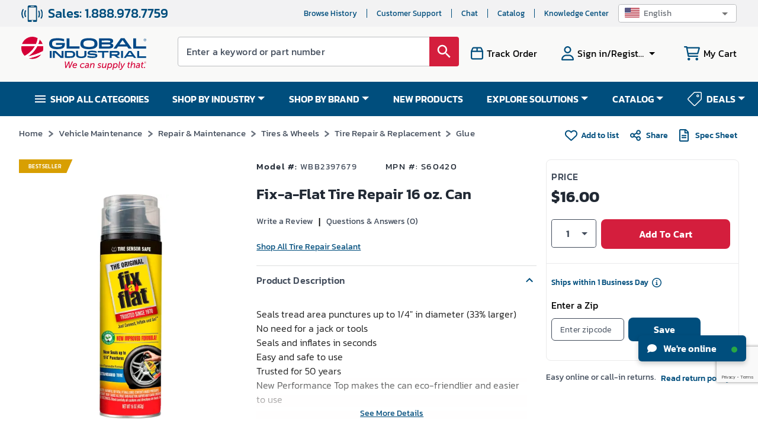

--- FILE ---
content_type: text/html; charset=utf-8
request_url: https://www.google.com/recaptcha/api2/anchor?ar=1&k=6LeaDKQUAAAAAL1asLaZNpwCmQ-nhcmlLSC79sHP&co=aHR0cHM6Ly93d3cuZ2xvYmFsaW5kdXN0cmlhbC5jb206NDQz&hl=en&type=image&v=PoyoqOPhxBO7pBk68S4YbpHZ&theme=light&size=invisible&badge=bottomright&anchor-ms=20000&execute-ms=30000&cb=jx9xnahyb09c
body_size: 48834
content:
<!DOCTYPE HTML><html dir="ltr" lang="en"><head><meta http-equiv="Content-Type" content="text/html; charset=UTF-8">
<meta http-equiv="X-UA-Compatible" content="IE=edge">
<title>reCAPTCHA</title>
<style type="text/css">
/* cyrillic-ext */
@font-face {
  font-family: 'Roboto';
  font-style: normal;
  font-weight: 400;
  font-stretch: 100%;
  src: url(//fonts.gstatic.com/s/roboto/v48/KFO7CnqEu92Fr1ME7kSn66aGLdTylUAMa3GUBHMdazTgWw.woff2) format('woff2');
  unicode-range: U+0460-052F, U+1C80-1C8A, U+20B4, U+2DE0-2DFF, U+A640-A69F, U+FE2E-FE2F;
}
/* cyrillic */
@font-face {
  font-family: 'Roboto';
  font-style: normal;
  font-weight: 400;
  font-stretch: 100%;
  src: url(//fonts.gstatic.com/s/roboto/v48/KFO7CnqEu92Fr1ME7kSn66aGLdTylUAMa3iUBHMdazTgWw.woff2) format('woff2');
  unicode-range: U+0301, U+0400-045F, U+0490-0491, U+04B0-04B1, U+2116;
}
/* greek-ext */
@font-face {
  font-family: 'Roboto';
  font-style: normal;
  font-weight: 400;
  font-stretch: 100%;
  src: url(//fonts.gstatic.com/s/roboto/v48/KFO7CnqEu92Fr1ME7kSn66aGLdTylUAMa3CUBHMdazTgWw.woff2) format('woff2');
  unicode-range: U+1F00-1FFF;
}
/* greek */
@font-face {
  font-family: 'Roboto';
  font-style: normal;
  font-weight: 400;
  font-stretch: 100%;
  src: url(//fonts.gstatic.com/s/roboto/v48/KFO7CnqEu92Fr1ME7kSn66aGLdTylUAMa3-UBHMdazTgWw.woff2) format('woff2');
  unicode-range: U+0370-0377, U+037A-037F, U+0384-038A, U+038C, U+038E-03A1, U+03A3-03FF;
}
/* math */
@font-face {
  font-family: 'Roboto';
  font-style: normal;
  font-weight: 400;
  font-stretch: 100%;
  src: url(//fonts.gstatic.com/s/roboto/v48/KFO7CnqEu92Fr1ME7kSn66aGLdTylUAMawCUBHMdazTgWw.woff2) format('woff2');
  unicode-range: U+0302-0303, U+0305, U+0307-0308, U+0310, U+0312, U+0315, U+031A, U+0326-0327, U+032C, U+032F-0330, U+0332-0333, U+0338, U+033A, U+0346, U+034D, U+0391-03A1, U+03A3-03A9, U+03B1-03C9, U+03D1, U+03D5-03D6, U+03F0-03F1, U+03F4-03F5, U+2016-2017, U+2034-2038, U+203C, U+2040, U+2043, U+2047, U+2050, U+2057, U+205F, U+2070-2071, U+2074-208E, U+2090-209C, U+20D0-20DC, U+20E1, U+20E5-20EF, U+2100-2112, U+2114-2115, U+2117-2121, U+2123-214F, U+2190, U+2192, U+2194-21AE, U+21B0-21E5, U+21F1-21F2, U+21F4-2211, U+2213-2214, U+2216-22FF, U+2308-230B, U+2310, U+2319, U+231C-2321, U+2336-237A, U+237C, U+2395, U+239B-23B7, U+23D0, U+23DC-23E1, U+2474-2475, U+25AF, U+25B3, U+25B7, U+25BD, U+25C1, U+25CA, U+25CC, U+25FB, U+266D-266F, U+27C0-27FF, U+2900-2AFF, U+2B0E-2B11, U+2B30-2B4C, U+2BFE, U+3030, U+FF5B, U+FF5D, U+1D400-1D7FF, U+1EE00-1EEFF;
}
/* symbols */
@font-face {
  font-family: 'Roboto';
  font-style: normal;
  font-weight: 400;
  font-stretch: 100%;
  src: url(//fonts.gstatic.com/s/roboto/v48/KFO7CnqEu92Fr1ME7kSn66aGLdTylUAMaxKUBHMdazTgWw.woff2) format('woff2');
  unicode-range: U+0001-000C, U+000E-001F, U+007F-009F, U+20DD-20E0, U+20E2-20E4, U+2150-218F, U+2190, U+2192, U+2194-2199, U+21AF, U+21E6-21F0, U+21F3, U+2218-2219, U+2299, U+22C4-22C6, U+2300-243F, U+2440-244A, U+2460-24FF, U+25A0-27BF, U+2800-28FF, U+2921-2922, U+2981, U+29BF, U+29EB, U+2B00-2BFF, U+4DC0-4DFF, U+FFF9-FFFB, U+10140-1018E, U+10190-1019C, U+101A0, U+101D0-101FD, U+102E0-102FB, U+10E60-10E7E, U+1D2C0-1D2D3, U+1D2E0-1D37F, U+1F000-1F0FF, U+1F100-1F1AD, U+1F1E6-1F1FF, U+1F30D-1F30F, U+1F315, U+1F31C, U+1F31E, U+1F320-1F32C, U+1F336, U+1F378, U+1F37D, U+1F382, U+1F393-1F39F, U+1F3A7-1F3A8, U+1F3AC-1F3AF, U+1F3C2, U+1F3C4-1F3C6, U+1F3CA-1F3CE, U+1F3D4-1F3E0, U+1F3ED, U+1F3F1-1F3F3, U+1F3F5-1F3F7, U+1F408, U+1F415, U+1F41F, U+1F426, U+1F43F, U+1F441-1F442, U+1F444, U+1F446-1F449, U+1F44C-1F44E, U+1F453, U+1F46A, U+1F47D, U+1F4A3, U+1F4B0, U+1F4B3, U+1F4B9, U+1F4BB, U+1F4BF, U+1F4C8-1F4CB, U+1F4D6, U+1F4DA, U+1F4DF, U+1F4E3-1F4E6, U+1F4EA-1F4ED, U+1F4F7, U+1F4F9-1F4FB, U+1F4FD-1F4FE, U+1F503, U+1F507-1F50B, U+1F50D, U+1F512-1F513, U+1F53E-1F54A, U+1F54F-1F5FA, U+1F610, U+1F650-1F67F, U+1F687, U+1F68D, U+1F691, U+1F694, U+1F698, U+1F6AD, U+1F6B2, U+1F6B9-1F6BA, U+1F6BC, U+1F6C6-1F6CF, U+1F6D3-1F6D7, U+1F6E0-1F6EA, U+1F6F0-1F6F3, U+1F6F7-1F6FC, U+1F700-1F7FF, U+1F800-1F80B, U+1F810-1F847, U+1F850-1F859, U+1F860-1F887, U+1F890-1F8AD, U+1F8B0-1F8BB, U+1F8C0-1F8C1, U+1F900-1F90B, U+1F93B, U+1F946, U+1F984, U+1F996, U+1F9E9, U+1FA00-1FA6F, U+1FA70-1FA7C, U+1FA80-1FA89, U+1FA8F-1FAC6, U+1FACE-1FADC, U+1FADF-1FAE9, U+1FAF0-1FAF8, U+1FB00-1FBFF;
}
/* vietnamese */
@font-face {
  font-family: 'Roboto';
  font-style: normal;
  font-weight: 400;
  font-stretch: 100%;
  src: url(//fonts.gstatic.com/s/roboto/v48/KFO7CnqEu92Fr1ME7kSn66aGLdTylUAMa3OUBHMdazTgWw.woff2) format('woff2');
  unicode-range: U+0102-0103, U+0110-0111, U+0128-0129, U+0168-0169, U+01A0-01A1, U+01AF-01B0, U+0300-0301, U+0303-0304, U+0308-0309, U+0323, U+0329, U+1EA0-1EF9, U+20AB;
}
/* latin-ext */
@font-face {
  font-family: 'Roboto';
  font-style: normal;
  font-weight: 400;
  font-stretch: 100%;
  src: url(//fonts.gstatic.com/s/roboto/v48/KFO7CnqEu92Fr1ME7kSn66aGLdTylUAMa3KUBHMdazTgWw.woff2) format('woff2');
  unicode-range: U+0100-02BA, U+02BD-02C5, U+02C7-02CC, U+02CE-02D7, U+02DD-02FF, U+0304, U+0308, U+0329, U+1D00-1DBF, U+1E00-1E9F, U+1EF2-1EFF, U+2020, U+20A0-20AB, U+20AD-20C0, U+2113, U+2C60-2C7F, U+A720-A7FF;
}
/* latin */
@font-face {
  font-family: 'Roboto';
  font-style: normal;
  font-weight: 400;
  font-stretch: 100%;
  src: url(//fonts.gstatic.com/s/roboto/v48/KFO7CnqEu92Fr1ME7kSn66aGLdTylUAMa3yUBHMdazQ.woff2) format('woff2');
  unicode-range: U+0000-00FF, U+0131, U+0152-0153, U+02BB-02BC, U+02C6, U+02DA, U+02DC, U+0304, U+0308, U+0329, U+2000-206F, U+20AC, U+2122, U+2191, U+2193, U+2212, U+2215, U+FEFF, U+FFFD;
}
/* cyrillic-ext */
@font-face {
  font-family: 'Roboto';
  font-style: normal;
  font-weight: 500;
  font-stretch: 100%;
  src: url(//fonts.gstatic.com/s/roboto/v48/KFO7CnqEu92Fr1ME7kSn66aGLdTylUAMa3GUBHMdazTgWw.woff2) format('woff2');
  unicode-range: U+0460-052F, U+1C80-1C8A, U+20B4, U+2DE0-2DFF, U+A640-A69F, U+FE2E-FE2F;
}
/* cyrillic */
@font-face {
  font-family: 'Roboto';
  font-style: normal;
  font-weight: 500;
  font-stretch: 100%;
  src: url(//fonts.gstatic.com/s/roboto/v48/KFO7CnqEu92Fr1ME7kSn66aGLdTylUAMa3iUBHMdazTgWw.woff2) format('woff2');
  unicode-range: U+0301, U+0400-045F, U+0490-0491, U+04B0-04B1, U+2116;
}
/* greek-ext */
@font-face {
  font-family: 'Roboto';
  font-style: normal;
  font-weight: 500;
  font-stretch: 100%;
  src: url(//fonts.gstatic.com/s/roboto/v48/KFO7CnqEu92Fr1ME7kSn66aGLdTylUAMa3CUBHMdazTgWw.woff2) format('woff2');
  unicode-range: U+1F00-1FFF;
}
/* greek */
@font-face {
  font-family: 'Roboto';
  font-style: normal;
  font-weight: 500;
  font-stretch: 100%;
  src: url(//fonts.gstatic.com/s/roboto/v48/KFO7CnqEu92Fr1ME7kSn66aGLdTylUAMa3-UBHMdazTgWw.woff2) format('woff2');
  unicode-range: U+0370-0377, U+037A-037F, U+0384-038A, U+038C, U+038E-03A1, U+03A3-03FF;
}
/* math */
@font-face {
  font-family: 'Roboto';
  font-style: normal;
  font-weight: 500;
  font-stretch: 100%;
  src: url(//fonts.gstatic.com/s/roboto/v48/KFO7CnqEu92Fr1ME7kSn66aGLdTylUAMawCUBHMdazTgWw.woff2) format('woff2');
  unicode-range: U+0302-0303, U+0305, U+0307-0308, U+0310, U+0312, U+0315, U+031A, U+0326-0327, U+032C, U+032F-0330, U+0332-0333, U+0338, U+033A, U+0346, U+034D, U+0391-03A1, U+03A3-03A9, U+03B1-03C9, U+03D1, U+03D5-03D6, U+03F0-03F1, U+03F4-03F5, U+2016-2017, U+2034-2038, U+203C, U+2040, U+2043, U+2047, U+2050, U+2057, U+205F, U+2070-2071, U+2074-208E, U+2090-209C, U+20D0-20DC, U+20E1, U+20E5-20EF, U+2100-2112, U+2114-2115, U+2117-2121, U+2123-214F, U+2190, U+2192, U+2194-21AE, U+21B0-21E5, U+21F1-21F2, U+21F4-2211, U+2213-2214, U+2216-22FF, U+2308-230B, U+2310, U+2319, U+231C-2321, U+2336-237A, U+237C, U+2395, U+239B-23B7, U+23D0, U+23DC-23E1, U+2474-2475, U+25AF, U+25B3, U+25B7, U+25BD, U+25C1, U+25CA, U+25CC, U+25FB, U+266D-266F, U+27C0-27FF, U+2900-2AFF, U+2B0E-2B11, U+2B30-2B4C, U+2BFE, U+3030, U+FF5B, U+FF5D, U+1D400-1D7FF, U+1EE00-1EEFF;
}
/* symbols */
@font-face {
  font-family: 'Roboto';
  font-style: normal;
  font-weight: 500;
  font-stretch: 100%;
  src: url(//fonts.gstatic.com/s/roboto/v48/KFO7CnqEu92Fr1ME7kSn66aGLdTylUAMaxKUBHMdazTgWw.woff2) format('woff2');
  unicode-range: U+0001-000C, U+000E-001F, U+007F-009F, U+20DD-20E0, U+20E2-20E4, U+2150-218F, U+2190, U+2192, U+2194-2199, U+21AF, U+21E6-21F0, U+21F3, U+2218-2219, U+2299, U+22C4-22C6, U+2300-243F, U+2440-244A, U+2460-24FF, U+25A0-27BF, U+2800-28FF, U+2921-2922, U+2981, U+29BF, U+29EB, U+2B00-2BFF, U+4DC0-4DFF, U+FFF9-FFFB, U+10140-1018E, U+10190-1019C, U+101A0, U+101D0-101FD, U+102E0-102FB, U+10E60-10E7E, U+1D2C0-1D2D3, U+1D2E0-1D37F, U+1F000-1F0FF, U+1F100-1F1AD, U+1F1E6-1F1FF, U+1F30D-1F30F, U+1F315, U+1F31C, U+1F31E, U+1F320-1F32C, U+1F336, U+1F378, U+1F37D, U+1F382, U+1F393-1F39F, U+1F3A7-1F3A8, U+1F3AC-1F3AF, U+1F3C2, U+1F3C4-1F3C6, U+1F3CA-1F3CE, U+1F3D4-1F3E0, U+1F3ED, U+1F3F1-1F3F3, U+1F3F5-1F3F7, U+1F408, U+1F415, U+1F41F, U+1F426, U+1F43F, U+1F441-1F442, U+1F444, U+1F446-1F449, U+1F44C-1F44E, U+1F453, U+1F46A, U+1F47D, U+1F4A3, U+1F4B0, U+1F4B3, U+1F4B9, U+1F4BB, U+1F4BF, U+1F4C8-1F4CB, U+1F4D6, U+1F4DA, U+1F4DF, U+1F4E3-1F4E6, U+1F4EA-1F4ED, U+1F4F7, U+1F4F9-1F4FB, U+1F4FD-1F4FE, U+1F503, U+1F507-1F50B, U+1F50D, U+1F512-1F513, U+1F53E-1F54A, U+1F54F-1F5FA, U+1F610, U+1F650-1F67F, U+1F687, U+1F68D, U+1F691, U+1F694, U+1F698, U+1F6AD, U+1F6B2, U+1F6B9-1F6BA, U+1F6BC, U+1F6C6-1F6CF, U+1F6D3-1F6D7, U+1F6E0-1F6EA, U+1F6F0-1F6F3, U+1F6F7-1F6FC, U+1F700-1F7FF, U+1F800-1F80B, U+1F810-1F847, U+1F850-1F859, U+1F860-1F887, U+1F890-1F8AD, U+1F8B0-1F8BB, U+1F8C0-1F8C1, U+1F900-1F90B, U+1F93B, U+1F946, U+1F984, U+1F996, U+1F9E9, U+1FA00-1FA6F, U+1FA70-1FA7C, U+1FA80-1FA89, U+1FA8F-1FAC6, U+1FACE-1FADC, U+1FADF-1FAE9, U+1FAF0-1FAF8, U+1FB00-1FBFF;
}
/* vietnamese */
@font-face {
  font-family: 'Roboto';
  font-style: normal;
  font-weight: 500;
  font-stretch: 100%;
  src: url(//fonts.gstatic.com/s/roboto/v48/KFO7CnqEu92Fr1ME7kSn66aGLdTylUAMa3OUBHMdazTgWw.woff2) format('woff2');
  unicode-range: U+0102-0103, U+0110-0111, U+0128-0129, U+0168-0169, U+01A0-01A1, U+01AF-01B0, U+0300-0301, U+0303-0304, U+0308-0309, U+0323, U+0329, U+1EA0-1EF9, U+20AB;
}
/* latin-ext */
@font-face {
  font-family: 'Roboto';
  font-style: normal;
  font-weight: 500;
  font-stretch: 100%;
  src: url(//fonts.gstatic.com/s/roboto/v48/KFO7CnqEu92Fr1ME7kSn66aGLdTylUAMa3KUBHMdazTgWw.woff2) format('woff2');
  unicode-range: U+0100-02BA, U+02BD-02C5, U+02C7-02CC, U+02CE-02D7, U+02DD-02FF, U+0304, U+0308, U+0329, U+1D00-1DBF, U+1E00-1E9F, U+1EF2-1EFF, U+2020, U+20A0-20AB, U+20AD-20C0, U+2113, U+2C60-2C7F, U+A720-A7FF;
}
/* latin */
@font-face {
  font-family: 'Roboto';
  font-style: normal;
  font-weight: 500;
  font-stretch: 100%;
  src: url(//fonts.gstatic.com/s/roboto/v48/KFO7CnqEu92Fr1ME7kSn66aGLdTylUAMa3yUBHMdazQ.woff2) format('woff2');
  unicode-range: U+0000-00FF, U+0131, U+0152-0153, U+02BB-02BC, U+02C6, U+02DA, U+02DC, U+0304, U+0308, U+0329, U+2000-206F, U+20AC, U+2122, U+2191, U+2193, U+2212, U+2215, U+FEFF, U+FFFD;
}
/* cyrillic-ext */
@font-face {
  font-family: 'Roboto';
  font-style: normal;
  font-weight: 900;
  font-stretch: 100%;
  src: url(//fonts.gstatic.com/s/roboto/v48/KFO7CnqEu92Fr1ME7kSn66aGLdTylUAMa3GUBHMdazTgWw.woff2) format('woff2');
  unicode-range: U+0460-052F, U+1C80-1C8A, U+20B4, U+2DE0-2DFF, U+A640-A69F, U+FE2E-FE2F;
}
/* cyrillic */
@font-face {
  font-family: 'Roboto';
  font-style: normal;
  font-weight: 900;
  font-stretch: 100%;
  src: url(//fonts.gstatic.com/s/roboto/v48/KFO7CnqEu92Fr1ME7kSn66aGLdTylUAMa3iUBHMdazTgWw.woff2) format('woff2');
  unicode-range: U+0301, U+0400-045F, U+0490-0491, U+04B0-04B1, U+2116;
}
/* greek-ext */
@font-face {
  font-family: 'Roboto';
  font-style: normal;
  font-weight: 900;
  font-stretch: 100%;
  src: url(//fonts.gstatic.com/s/roboto/v48/KFO7CnqEu92Fr1ME7kSn66aGLdTylUAMa3CUBHMdazTgWw.woff2) format('woff2');
  unicode-range: U+1F00-1FFF;
}
/* greek */
@font-face {
  font-family: 'Roboto';
  font-style: normal;
  font-weight: 900;
  font-stretch: 100%;
  src: url(//fonts.gstatic.com/s/roboto/v48/KFO7CnqEu92Fr1ME7kSn66aGLdTylUAMa3-UBHMdazTgWw.woff2) format('woff2');
  unicode-range: U+0370-0377, U+037A-037F, U+0384-038A, U+038C, U+038E-03A1, U+03A3-03FF;
}
/* math */
@font-face {
  font-family: 'Roboto';
  font-style: normal;
  font-weight: 900;
  font-stretch: 100%;
  src: url(//fonts.gstatic.com/s/roboto/v48/KFO7CnqEu92Fr1ME7kSn66aGLdTylUAMawCUBHMdazTgWw.woff2) format('woff2');
  unicode-range: U+0302-0303, U+0305, U+0307-0308, U+0310, U+0312, U+0315, U+031A, U+0326-0327, U+032C, U+032F-0330, U+0332-0333, U+0338, U+033A, U+0346, U+034D, U+0391-03A1, U+03A3-03A9, U+03B1-03C9, U+03D1, U+03D5-03D6, U+03F0-03F1, U+03F4-03F5, U+2016-2017, U+2034-2038, U+203C, U+2040, U+2043, U+2047, U+2050, U+2057, U+205F, U+2070-2071, U+2074-208E, U+2090-209C, U+20D0-20DC, U+20E1, U+20E5-20EF, U+2100-2112, U+2114-2115, U+2117-2121, U+2123-214F, U+2190, U+2192, U+2194-21AE, U+21B0-21E5, U+21F1-21F2, U+21F4-2211, U+2213-2214, U+2216-22FF, U+2308-230B, U+2310, U+2319, U+231C-2321, U+2336-237A, U+237C, U+2395, U+239B-23B7, U+23D0, U+23DC-23E1, U+2474-2475, U+25AF, U+25B3, U+25B7, U+25BD, U+25C1, U+25CA, U+25CC, U+25FB, U+266D-266F, U+27C0-27FF, U+2900-2AFF, U+2B0E-2B11, U+2B30-2B4C, U+2BFE, U+3030, U+FF5B, U+FF5D, U+1D400-1D7FF, U+1EE00-1EEFF;
}
/* symbols */
@font-face {
  font-family: 'Roboto';
  font-style: normal;
  font-weight: 900;
  font-stretch: 100%;
  src: url(//fonts.gstatic.com/s/roboto/v48/KFO7CnqEu92Fr1ME7kSn66aGLdTylUAMaxKUBHMdazTgWw.woff2) format('woff2');
  unicode-range: U+0001-000C, U+000E-001F, U+007F-009F, U+20DD-20E0, U+20E2-20E4, U+2150-218F, U+2190, U+2192, U+2194-2199, U+21AF, U+21E6-21F0, U+21F3, U+2218-2219, U+2299, U+22C4-22C6, U+2300-243F, U+2440-244A, U+2460-24FF, U+25A0-27BF, U+2800-28FF, U+2921-2922, U+2981, U+29BF, U+29EB, U+2B00-2BFF, U+4DC0-4DFF, U+FFF9-FFFB, U+10140-1018E, U+10190-1019C, U+101A0, U+101D0-101FD, U+102E0-102FB, U+10E60-10E7E, U+1D2C0-1D2D3, U+1D2E0-1D37F, U+1F000-1F0FF, U+1F100-1F1AD, U+1F1E6-1F1FF, U+1F30D-1F30F, U+1F315, U+1F31C, U+1F31E, U+1F320-1F32C, U+1F336, U+1F378, U+1F37D, U+1F382, U+1F393-1F39F, U+1F3A7-1F3A8, U+1F3AC-1F3AF, U+1F3C2, U+1F3C4-1F3C6, U+1F3CA-1F3CE, U+1F3D4-1F3E0, U+1F3ED, U+1F3F1-1F3F3, U+1F3F5-1F3F7, U+1F408, U+1F415, U+1F41F, U+1F426, U+1F43F, U+1F441-1F442, U+1F444, U+1F446-1F449, U+1F44C-1F44E, U+1F453, U+1F46A, U+1F47D, U+1F4A3, U+1F4B0, U+1F4B3, U+1F4B9, U+1F4BB, U+1F4BF, U+1F4C8-1F4CB, U+1F4D6, U+1F4DA, U+1F4DF, U+1F4E3-1F4E6, U+1F4EA-1F4ED, U+1F4F7, U+1F4F9-1F4FB, U+1F4FD-1F4FE, U+1F503, U+1F507-1F50B, U+1F50D, U+1F512-1F513, U+1F53E-1F54A, U+1F54F-1F5FA, U+1F610, U+1F650-1F67F, U+1F687, U+1F68D, U+1F691, U+1F694, U+1F698, U+1F6AD, U+1F6B2, U+1F6B9-1F6BA, U+1F6BC, U+1F6C6-1F6CF, U+1F6D3-1F6D7, U+1F6E0-1F6EA, U+1F6F0-1F6F3, U+1F6F7-1F6FC, U+1F700-1F7FF, U+1F800-1F80B, U+1F810-1F847, U+1F850-1F859, U+1F860-1F887, U+1F890-1F8AD, U+1F8B0-1F8BB, U+1F8C0-1F8C1, U+1F900-1F90B, U+1F93B, U+1F946, U+1F984, U+1F996, U+1F9E9, U+1FA00-1FA6F, U+1FA70-1FA7C, U+1FA80-1FA89, U+1FA8F-1FAC6, U+1FACE-1FADC, U+1FADF-1FAE9, U+1FAF0-1FAF8, U+1FB00-1FBFF;
}
/* vietnamese */
@font-face {
  font-family: 'Roboto';
  font-style: normal;
  font-weight: 900;
  font-stretch: 100%;
  src: url(//fonts.gstatic.com/s/roboto/v48/KFO7CnqEu92Fr1ME7kSn66aGLdTylUAMa3OUBHMdazTgWw.woff2) format('woff2');
  unicode-range: U+0102-0103, U+0110-0111, U+0128-0129, U+0168-0169, U+01A0-01A1, U+01AF-01B0, U+0300-0301, U+0303-0304, U+0308-0309, U+0323, U+0329, U+1EA0-1EF9, U+20AB;
}
/* latin-ext */
@font-face {
  font-family: 'Roboto';
  font-style: normal;
  font-weight: 900;
  font-stretch: 100%;
  src: url(//fonts.gstatic.com/s/roboto/v48/KFO7CnqEu92Fr1ME7kSn66aGLdTylUAMa3KUBHMdazTgWw.woff2) format('woff2');
  unicode-range: U+0100-02BA, U+02BD-02C5, U+02C7-02CC, U+02CE-02D7, U+02DD-02FF, U+0304, U+0308, U+0329, U+1D00-1DBF, U+1E00-1E9F, U+1EF2-1EFF, U+2020, U+20A0-20AB, U+20AD-20C0, U+2113, U+2C60-2C7F, U+A720-A7FF;
}
/* latin */
@font-face {
  font-family: 'Roboto';
  font-style: normal;
  font-weight: 900;
  font-stretch: 100%;
  src: url(//fonts.gstatic.com/s/roboto/v48/KFO7CnqEu92Fr1ME7kSn66aGLdTylUAMa3yUBHMdazQ.woff2) format('woff2');
  unicode-range: U+0000-00FF, U+0131, U+0152-0153, U+02BB-02BC, U+02C6, U+02DA, U+02DC, U+0304, U+0308, U+0329, U+2000-206F, U+20AC, U+2122, U+2191, U+2193, U+2212, U+2215, U+FEFF, U+FFFD;
}

</style>
<link rel="stylesheet" type="text/css" href="https://www.gstatic.com/recaptcha/releases/PoyoqOPhxBO7pBk68S4YbpHZ/styles__ltr.css">
<script nonce="TLVSG_7gjcL-VcBz0V1UcA" type="text/javascript">window['__recaptcha_api'] = 'https://www.google.com/recaptcha/api2/';</script>
<script type="text/javascript" src="https://www.gstatic.com/recaptcha/releases/PoyoqOPhxBO7pBk68S4YbpHZ/recaptcha__en.js" nonce="TLVSG_7gjcL-VcBz0V1UcA">
      
    </script></head>
<body><div id="rc-anchor-alert" class="rc-anchor-alert"></div>
<input type="hidden" id="recaptcha-token" value="[base64]">
<script type="text/javascript" nonce="TLVSG_7gjcL-VcBz0V1UcA">
      recaptcha.anchor.Main.init("[\x22ainput\x22,[\x22bgdata\x22,\x22\x22,\[base64]/[base64]/[base64]/KE4oMTI0LHYsdi5HKSxMWihsLHYpKTpOKDEyNCx2LGwpLFYpLHYpLFQpKSxGKDE3MSx2KX0scjc9ZnVuY3Rpb24obCl7cmV0dXJuIGx9LEM9ZnVuY3Rpb24obCxWLHYpe04odixsLFYpLFZbYWtdPTI3OTZ9LG49ZnVuY3Rpb24obCxWKXtWLlg9KChWLlg/[base64]/[base64]/[base64]/[base64]/[base64]/[base64]/[base64]/[base64]/[base64]/[base64]/[base64]\\u003d\x22,\[base64]\x22,\x22G8KUw5twCcKBEcOdPQorw7DCvMKbw6LDhXfDmA/Dmkxfw7BewpBjwr7CgSV6woPCljIbGcKVwoNQwovCpcKlw6gswoITGcKyUHHDrnBZNMKEMjMpwqjCv8OvW8OCL3Iiw6dGaMKsOsKGw6Rjw5TCtsOWYAEAw6cLwrfCvADCusOAaMOpJynDs8O1wrRQw7sSw5TDlnrDjkJew4YXDBrDjzc/NMOYwrrDnEYBw73Cn8OnXkwWw6vCrcOww7zDgMOaXCRWwo8HwrbCqyIxaRXDgxPChcOKwrbCvCVFPcKNPsOmwpjDg3/CnkLCqcKcGkgLw5VyC2PDiMO1SsOtw5XDvVLCtsKqw6w8T2B0w5zCjcOawqcjw5XDgXXDmCfDuXkpw6bDj8K6w4/[base64]/[base64]/w5RZw4k7QsKmw4rCgWoZw5YGPjDDnsK+w7xyw7fDgsKXYMKLWyZJLjtwdcOEwp/Ch8K4ewBsw4Ylw47DoMOfw5Ezw7jDkAk+w4HCvwHCnUXCvMKiwrkEwrfCrcOfwr8mw6/Dj8OJw5LDs8OqQ8O9KXrDvW07wp/ClcKmwqV8wrDDpcO1w6IpOS7Dv8O8w5kjwrdwwofCohNHw4Iawo7DmWZzwoZUCE/ChsKEw6AwL3w9wr3ClMO0NUBJPMKnw68Hw4J9cRJVY8OfwrcJBXp+TRQgwqNQVsOSw7xcwqYYw4PCsMKLw7prMsKLZHLDv8O9w73CqMKDw71vFcO5ZsORw5rCkhV+G8KEw7zDnsKdwpcPwqbDhS8uUcO4Vmc0OMO4w6oQGsONdsO3IHHCk0t2AcKrWg/DksOcGC/Ck8K1w5PDtsKMOMO6wonDpWrClMOOw4vDuhrCk3bCpsOjIMKvw7EJfSN8wrI+Jjc4wonCusK8w5TDr8K2wqjDmcObwq90WMOVw67CpcOew4AZYyPDpEg0WX9lw6o8w6xswoPClg/DmEsVND7Cn8O5bXzCpBbDgcKMPSDCk8Kyw4XChcO8DB97e1ZaGMK5w7QWLBfCjldSw4rDpxgHwpItwrHDhsOWCsOVw6nDgcKPLHnCtMOXXsKywpV5wqbDlcK2Pk/[base64]/QMK+ecOMFcOCI0DCmMKPHxI2wqHDs1xPwpxMCRcKIlImw7zClMOswpnDu8K7wotbw6IMfxEvwoN8fSrDiMOYwpbCncKBw6LDiwbDtmQ3w5/CuMKOGMOJeizDoFfDhxLCmMK3WFw5SWzCi2LDr8K3w4UxSTtVw7/Dgzk5U1rCq2TDnAATXyvCisK/WsOiRgpPwq1oF8KEw6Q0UEwrRMOtwojDu8KdDBNLw6rDocKiZV4SC8OiC8ONLTrCkWg3wqLDt8KBwpkpPw/DhsKpDcKePkfCnzjDh8KJbBYkNw/CpcK4wpx2woBIH8K3S8KUwoTDgcOvbGtXwr8vUMO2AsKRw53CqWdKE8KQwpwpOBYDTsO/w4/Cm0/DqsOAw7jDjMKRw7DCo8K4A8OLRBUrY0vDrMKDw7cTL8Ojw7PCiH/Cu8OAw4TCksKiw67DrcKbw4PDtMK5w4sww7hrwpPCsMKgZj7DnsKyMixWw4MNJRYew6HDnXDCrFfDlcOSw78uWF7CsDRkw73CsljDoMKjbsOeTMKBX2PCjMOCU1/Dv3wNFMKbc8Ozw5Uvw6VqFBdVwrpJw5MfYMOGH8KDwolQKcOfw67CjsKYCQh1w4ttw4DDjiNVw4XDmcKSPwnDhsKgw4Y2FcOjMsKSwqnDs8O8K8Okbxp3wro4BMONVsKJw7jDsCxYwqxoMBNBwojDjcKXAMOowrQ+w7bDkcKvwo/[base64]/Du1DDnsKzw5xuw4nDhsOYw4t5ORvCgQjDkzVswo0HXyHCvg7CpsKnw6xSARwBwpbCrMKlw6nClsKbHAEmw5kHwqdmGRlwXMKBSjbCqsOzwrXCn8KCwp7DksO3wp/[base64]/CcOIcsOEwoA6w75yw71IwoxqWkjDjArDnT3DrnVkw4vDq8KVUsOdw5/Ds8Kiwr3DusKJwqTCtsKvwqXDisOuK0NocGB9wqjCvQRFUcObYcOWL8Kdw4MOwqXDugJcwq8UwoV2wrF2X0QAw7ovaVIfGcKZJcOdeE0nw6fDjMOYw5fDt1Q7ccOTehjDsMOCH8K/[base64]/Cg8K/FcKpwo/Cp8K6KnbClQLDtcKuwqfDu8K5b8OKDgvCtcKtw5zChgPCmMOpMC/CvsKLXmwUw4Rrw6HDqX7Dl2nCjcKCw64xWlTDqn/[base64]/DkT7DgQEtQ10kwpTDkcOLEQLCq8KKNkzCmsKuQwvDsQjDnH3DmSDCucKcw60Lw4jCsAtLXmLClMOCWsOlwpNQdl3CqcKDCX0zw54mKxAWCBc0wpPCosK/[base64]/wrpKw6pGwqYowp4Bw5LDpsKyWAzDjRvCmxvCocOCTMOgW8KAK8OHbsO4G8KKKx0jQQjDhMO5H8OFwp0jGzQVKcO0wo1pOsOxG8OeC8K7wpXDgcONwpAoOMOzEDzCjyPDuU/CtH/CokwcwogCXFY2UsKnwr/DqnjDmnAow4jCqxrDv8OsdsKRwoh2wp7Dl8KywrQTwqLCh8K9w5ZFw7trwobCicOdw4HCnB/[base64]/w6kWWcKOVsOkwpfDjMOVw7lLwpLDkMOZbzgGPTR2w6YoTVZXw5Axw7YWb3TCh8Kww55Vw5JZbi3CtMOmYTbCkgI8wrrCrsKfUw7Cvj9VworDq8K+w5HDtMKKwrkgwq1/NEgHCsOCw5XDp0/CokxORA/Dr8OrZ8OHwonDkcKqw4jCh8KEw4zCtxFZwoB6DsK5UMODwoPCiH84wpAgS8KxMsOEw4zDpsOfwoNFP8Kswo4IOMO5WyFhw6XCj8ONwo7DsA4VRXtKSsKOwqzDmiVAw5MxU8OkwodSRcKlw6/DuDtOwo8xwoRFwqwYwoLCkl/ChsKQECXChhzDkMKAGxnCu8KgZkDCl8KzJGgww73CjkfDvsOWbcK8TyfCtMKTwr3Dv8Kawp/DoQAbdyZbQ8KvJlxZwqN4esOtwrVaBFBOw67CvBEnHRt6w5rDjcOfMMKmwrUSw5Nrw68Swr/Dmy14Jy51KzVvCDPCgcOvSQMGIl7DjFLDjQHCn8OPYABGGRN1dcK/w5zDsQNcZQYuw6TDo8O5AsOzw64qVcOkO1McOVLDvMKjCynCqSpnTsKWwqfCnsK1FsKHB8OMNzrDrMOFwqnDvz7DvlR4bMKkw6HDlcO1w6ZLw6Q8w5zCjG3DsTN/KsKQwoPDl8KuERpzXMOow71fwoTDt0zDpcKFeF4ew74lwrBuY8KsVR48P8OhA8ODw6PDhkBQw6kHwpPDnT1Ew58tw6TCvMOvQ8KEwq7CtQ1ywrJoFjEhw47DrMK6w6/Ci8KWXFbCuljCk8KEbRs3PE/DmsKfIsOrfB12Zws6C3vDu8OTAGQ2AkttwoPDpz7DucKEw5Vawr3DpUcgw64xwo1xQHPDrMOlBcOJwqLCncKacMOEUcOMEhp8GQNjERR5wo/CvjjCnUdwZC3DoMO+HVHDgsOaZDbCrlwAcsKSeBHDpcKlw7zDtxgfZMK0asOBwoQZwo/CicOMbBVvwr/DucOGw7YjTQ/CkMOzw6N3wpDDncOkJMOWewJ6wp7Ch8O5w6lmwrjCn1bDlQ4SdsKLwqQzOkE5AsKnBcOQw5nDtsKlwr7DgcKrwrA3wqjCu8OaR8KeDsO2MQXClMO8w75gwrsKw41BXw/DoD/CjCUrHcO8DyvCmcKwJsKxeFrCoMKbEsOpUHDDsMOCWF3DkC/DjsK/CMK6MGzDuMOHbEUoXEsnQsOGNwoEw4RtBsKUwr8Ywo/ChVQzw67Ck8KSwoLCt8KCBcKhKywSB0kOZx7Cu8K8P1x+NMKXTmTCr8KJw6zDgFA2w77Cv8O4ZDMFw7Y4AsKUXcK5bDTDiMKewotuHF/Cl8KSOMKxw5AzworDlRnCp0DCiABTw5oawqHDl8OrwrMULCnDr8OOwofDnjBdw6DDqcKzP8KAw77DhjXDjsOAwrrDt8K7woTDr8ORwq7DhHXCg8Ohw4R1Zj1/wp3CucOIwrDDsgokPW3Cq2MdcsK/KcO8w4XDlsKywp1KwqZOPcOBezTCjQTDq1rCncOXOsOrw49iM8OjYcOzwr/CrcOiRsONRMKjw6nCjl5yIMKkcnbClGnDrFzDtRsxw58tH0zCu8KkwrLDoMO3BMK9HcKYScOVeMKdNHlAw5QhCVYrwqzCnsOUCxXDncKhFMONwoozwp0NUcOTwqrDhMKDPcOvOj3DisORLRBSb2PCrVcOw51Ewr/CrMKyecKDTMKTwrtXwqA/[base64]/DsRvCpE3CmVhAEcOAwrUeKQkuH8Kswp0Ow4jCv8OAwp9Swp/DjAEWwrjCvlbCm8KBwq1bQXjDvnDDtSXClyzDicOAwq5Qwr7DlFx4P8K0cR3DgRRoQxfCsivDiMOLw6nCvsOvwoXDoQnDgl4TRMOuwrXCicOqPcOEw7xqwq/DvsKYwq5OwrIUw7JhC8O/wrVSWcOZwqwaw75rZ8Kyw4tpw4PDtWNRwp/CpMO3cHfCrAxjOwTCr8OLf8Orw6vCmMOqwqkpIV/[base64]/Cgj4SwptLwqlMw5TCocOeBF/Dgk1Mai0uRjdQMsOGwrkKBcOqw69nw6PDusKnMsOJwrNYPQwrw4dpMzldw6YBaMOfWgtuw6fCjMOtwqYRb8OrYsOew4LCgMKewq9Cwq3DksKBDsKywr/DujzCoC4PJMOFMAXCkVDCuWEQSEnCkMKxw7RKw6ZUasKHE3LCv8Kww7HDssOUHhrDk8Ouw555wr4rSW4uHMK8JQBgw7PChsOZVW8URjoDXMKkRMOqBgjCpAYoAcK9IMOWWlUlw6nDuMKnacO8w6JMd1zDj3tkJWrDjcOKwqTDgijChxvDm3/CucOtOThaccKOQwV/wrMIw6DCtMOGMsOAPMK1eXxJw7fCgCoQOcKvwofCucKLKsOKw7XDq8KLVng5JsOCBMOTwqnCuVHDvsKuaDDCtcOnTHrCnMOESzg0wrVEwpR6wpnCjmXCqcO/[base64]/DkUDDt8O/M8OpOy8+w6/[base64]/CgE5Nwo0ZDcKQw4Ijwptzwq/CvCfDqsKDdn/Cj8KSbErDj8KXdThzU8ONWcKFwqfCmsOHw43DlU4+J3PDlcKCwr45wpPDpn/ClcKWw4fDp8OwwqEYw7fDp8KYZRjDkUJ8Kj7DuA5Qw4hTGn/DpHHCjcKoZxnDmMKlwo4TKwtINsKIKsKZw4rDncK6woXCg2EtYHfCiMO0BcKAwpNaYGfDmcKbwrvDtikyVDTDpcOEWcOdwpPCkjQfwr5MwprCuMOlTMKrwpzDnXPCmXsjw63DhQxhwrzDt8KRw6LCpsKaRMORwpzCp0DCi3bDnHRyw6nCjX/Dt8KIQUsSYsKjw5jCgwk+IDXDn8K9GcK8worChBnDmMKxb8O4OGNTUMKDVsO5QjIxTsOwEcKQwoTCjsKYwqDDizFsw5hyw5rDisOuBsKQdMKFD8OIKMOkecKQw47DvX/[base64]/[base64]/DhgvCgmDCplXDn3TDkjfCvMKnwoUBdcOBcUJNDcKiesKwP21wCgrChy3Dg8Oew7TCgjcFwpQoYUYSw7AQwoh4wqjCqmLCt2cawoAEZjLDhsOTw4vDgsOnDHoGesK/QSQ/[base64]/[base64]/CthbCg8KdJhDCssKkw43Cp8OZaHLDjMOGw4MZO1rCj8Ojw4kNworCnwpOaHLCgjTCgMO7KAzCp8K/cGx2D8KocsKlB8Kcw5Y4w7bCihVaJ8KMQ8O9AcKEPcOCVSXCikzCoVfDl8KrIMOUMsKOw7R9KcOSdMOvwpYYwoM/A18VZMKbeDHCj8Knwp/Dp8KVw4DCjMOlI8KKf8OMd8OtY8OCwpF6w4bClSjCqEp3eG7CrcKGeEnDtS0CQG3DjW02wrojEMK9fhfCuW5KwrMxw6jCmEfDvcOtw5hWw7Zrw7w/YSjDl8OCwoFLeUtfwpLCjRrCosKlDMOlZsOZwr7CngxcMxx8UhHCoEDDkSrDuBTDnnwRPBQ7YcOaNWLCgj7Cj23Du8OIw5/DhMORd8K+wpQSYcKZHMO6w47CtD3CiE9aPMKDw6Y/LGQSSloJY8OgXEzDgcO3w7UBw4FZwoZJBS/DpSfDksK6w4LDpwUbw4/[base64]/DjMKhwpxePsOkQVjDisKxAsKZKgsgT8KOGBwYGlFtworDq8OGbcOWwpJCPgbCuX/CvsKSYzs0w54TOcO8LjvDqcKJVBhaw7nDkcKZAFZwKcK+wo9XNzpdCcKhYl/Cp1DDmj99RHbDjSY+w6FFwq8jM0YNW3bDi8O/[base64]/Cr8KYwoDDjcKbw53CqXIKw6PDusKWw4QSHcOKBMKdw6AowpdywpDDq8KQwpVHAUZfXsKVUQI/w4Vqw5hHXSMWRRvCq37Ci8OVwqR/GhEKw5/CgMOVw54Ow5TDhMOHwoE0TMOKXXbDj1ckD1zCm0DDoMO/w74Ww6NpDxFHwqHCgxRJUXhLQsOwwpvDlxTCksKTHsONNUVRYVbDm3XCtsO3wqPCpTvCp8OsD8Kmw5V1wrjDpMOUw5pmOcOBCMO8w6jCughsLRvCn3zDv1nCgsONfMOPcjE/[base64]/CvMOBw6bDisOBwqjCkMOQwpjDjz3CrWMEwqNGw6PDiMK0wp/[base64]/Cv8OvwpxGw7zDl8ObScOjYcKVwpYLwqA9OjfDlMO9w7vCqsKVDHjDhcKXwq/Dphkkw6w9w5cvw51pI11lw6LClMKkeyNMw4F4MRptIsKBSsOMwrRSW2/[base64]/[base64]/w7zCqcOpw6cdEmnCv0DCjTcVw7xYw7lmw6XCmxoOwopcUcKYDMKDw7/DrjoOR8KgHsK2wp5gw6IMw6JKw6fDoUQlwq12bGBLMsOaRcO/wo3DpVxLWcOnEk8LeT91TAdgw4/DucKqw7MBwrRQWhtMX8K7w6Y2w5MCwofCqDRew7LCtD4Iwq7CgwY8JwgRSCFcWhZww4k9a8K5b8KvKyDCvwLCg8K0wqwdXG/Ch11bwqLDucKVwrLDrcKcw5nDvMOQw7AbwqnCjS3CusKkWsKYwrIpwox3w518OMOvRRbDsz5kw6LClMK7aWPCnkVbwroWQcOhw6jDgE/CnMKBbgHDhsKXXnrCncOHFyPCvBDDkUgda8KPw4Igw47DjivDssKywqPDv8KfMcOCwqxww5vDrsOEwqhTw7nCrMK1dsOGw441fMOjZQhLw73CgcKBwqouFWDDv0HCrx85eyNyw7/[base64]/[base64]/CrCXCocKYw68VwonCl1/DtsOtDcOeAH3Cl8OVR8K7AcOYw7M2w7RUw4MOQGTCgULDmS7CkMKjUlpBG3rClHMHw6omfBXDvMKeOyNBMcKcw4BTw5PCt0zDtMKKw7twwoDCk8Ozwq4/BMORw5w6w4rDu8ObWnfCuRDDuMOvwrVodAjDm8OtIVLDvsOJU8OeaSdLRsKBwo3DqcKUOFLDlsOAwq4rXU3CtsOrMw7Cg8K+TSbDrMKYwpI3w4HDi0rCiS90w50FPcOLwopAw7RbDMO+REgPd0Y7VcKET08aMsOAw74QAzvDsxzCnDE/DCpHw5LCnMKeYcKnw7p+Q8KpwrAmURbCjFbCh2pUw6puw77CrhTClsK2w63DgxLCp0rCkwgbOcONLMK2wpJ5cnTDvMKOPcKMwoLCsSAuw5TClcKwfi0mwoUgT8Kbw6ZSw5PDmBLDuGzDiWnDgAdjwoFhPQvCi1bDnMKow61Oaj7DocKyaBQswozDgMKEw7/DgQ5DT8KIwq9Nw5Y9JMOuCMOZXMKRwr4MOsOMJsKUTcO2wq7CusKXZT8CdCJdcgs+wpd5wqnDgMKiZcKHQDHDv8OKeUZlBcOEGMKPw4/DtcKnQhlww4fCnxDDo0/CgcO6w4LDlSpdw6cFFzTDn07Cn8KTwqhfLDMqBgPDmGPCngTChMKnMsKswpPChDQhwp/CkcOfTsKOScOzwotaDsKvHng1LcOfwpxjOi1hCcOZw59PMUduw73DnFkYwpnDvMKOScKIaUDDgCEmeSTClQRZRMKyS8KcdsK9w5DDgMKPcCxhVcK/IG/DicKHwr45YFApd8OkEw8uwrbCmsKeR8KpBMKqw6bCsMOiAcKicMKdw7TCqsO4wrBHw5PChnQjSTtZScKmfcK4ZH/[base64]/CmMO+bcOhH8O/wrrDs3PCrioBTEPCv8ODw6TDs8K0Pi/DjMODwrvCuV9SZWDCscOHNcK8JnXDi8OIDMOTFg7DkMKHJcKHfEnDq8O8NMORw5wow69EwpLDsMOpBcKYw7E8w4hyX1bCqMOTP8KewqLClsOzwoJ/w6PCvMOjZ2Y6wpPDm8OQwpFUw5vDnMKnw5wTwqDCs33DoFdBND9/w5EHw7XCsSXCjybCsHBKL2EBYcOiNMOrwqzChh/DhRfCpMOAfgJ/dcKQAR8jw6BKQmJ2w7ULwqDCv8KLw5vDmsOaVjJxw53ClcOKw69MIcKcEj/Cq8O4w5AowqggfzfDgMKlHDxCLCLDty7DhDYww59Rw5obPcOUwpF+Z8Orw7oOdsOTw4g/DG4yPSZ9worCvSwfaHPCj14ZAMKTZTAiPl5lTgxTFMOCw7TChMKaw4Fcw74ObcKXN8O8w7lAwrPDp8OXKA4ECz3DpcOrw4ZJZ8O7wpPChERzw4DDpTnCqsKVDsKjw45PLG5sAgtBwpFCQCrDvcKHOMOOUMK9ccKMwpDDqMObMnBTDU/CvMOhEnrDn0nCnAgyw6sYNsKMwp0Aw7TChFduwqLDhsKAwq16MMKUwpjCvWjDvMKiw5t4DCxPwpDClsOiw7nClg4uW0U/[base64]/[base64]/ChsOda8KcAWdVBjbDrMKJF3PDncKrKljDqMOGesO/wp18w6MPSA/Dv8KKwqHCscKTw7/DiMOuwrHDh8Oaw5rCssOwZMOwdibDiGTCt8O0Z8Ohw68FExcSHCvDhVIkLVrDkDgOw7ZhQwhUKcOewozDo8O6w63CiGnDqGTCr3tiZ8OEe8K+w5t3PH3DmlBcw4BvwozChxFVwo/ClATDkHo6ZzzDmS3DjiBJw5grQ8KFMsKRAR/DrMOQwoTCoMKBwqLDr8OuLMKdX8OzwpNIwpLDg8K/wqwTwqHDjsKLTF3CoxF1wqHDiAnDtUPCiMKswqMcwoHCkE/[base64]/V8OUb8OdX1fCgGTCvyguKD9XwqvCjCc/FcKjN8O2dBTDh313EsK1wrcBRcOlwr1nbMKywqjDkVw8Rl9FNwkmFcKgw4TDoMK6RsKRwpNqw5/CoCbCs3ZQw43ComfCk8OcwqgXwq7DmGfCsFVrwr8BwrfDqwQdw4c8w5PClH/Dtw9VLnxyUD17wqzCscOTCMKJWiQDT8OlwoPCisOkw4bCnMO4wo4FDSbDrz8rw7kUdMKcwrrDnWrCnsKbw4UpwpLDk8K6YEXCoMKfw6/DvkUWOUPCscOLw6BSB2V6SsOcwpLCk8ODJV4ywrHCgsOGw4HCr8KnwqYNAsKxTMKuw54cw57DjU5UEg5BG8K0RFrCvcO/[base64]/CpmNwwqxsFMOAw6YmwrvCmcORw5bCqCZhX8KeF8OWEyrDmC/DvsKIw7N1e8Kgw5kXFcKDw4JEwqNxG8K8P3TDuXvCuMKMPg4nwowrLy7Cm11GworDjsOHQ8KvH8OQLMKswpHCpMKSwp8Gw7lxQl/[base64]/[base64]/[base64]/DmMOqDzlCT8KBb8K/w4UGw7vDsMOHw4pDPytJMlVrSsKURcK9H8OrXADDm17Doy/DrF1UWzULwogjAXrDpB43EMKpw7QAN8KIwpdAw65LwoTClMKDwoPCljLDp0jDrC9xw6ovw6fCvMK2wojDoX0Lw77DgRHCu8KVw7YGw6vColXCqh5VU2cKPVfCvsKqwrpYwpHDlhXDpcO/[base64]/WT5Cw6tKfD4EYcO9L0YsLSnCncKCw5cyWmtzAcKMw4jDnygaNyNbAMK8w77CgsOxwovDq8KfEsOgw63DmsKSWFTCrcOzw4PCq8KCwqBQXcOGwrrCpH/DoWDCksOCwqXChmzDlHIpWhwUw6sDGcOsKsK2w4hQw6cswrjDtsOfw64PwrHDjmQvwqQIBsKACy/CnAZjw45kwoZNEQfDlgIWwq4xXsKTwrgtCsKCw701w4YIasKGfWM4AsK+AsKrehZzw7Y7WCbDhsO7GMOsw5XClBzDlFvCo8O8wo/DvnxmSsOmw63CrMKQMcO0wrwgw53DlMOKGcKiWsO8wrbDtcKtGkkTwog8PcKvOcOaw6zDhsKTSiJRaMKobcOuw4EowrDDrsOeHMKkaMK2DnPClMKXwr9VSsKrBTl9P8Otw4txwq0iWcOtPcOUwq0ZwogQw5jDmMOgY3HCk8OQwpw5EhfDlcOUDcOhTnHCq07CrcO/MmM8G8K+bMKfAWh0fMOPKsO1VsKydsORCgopJ0UrYcOhLwg3ShXDoFRNw7hcSlhNHsOoRzLDoEwCw58ow7JXZSlawp/Dg8OzRUgpw4pZwpFzwpHDrx/DjgjDlMOGSFnCgHnDkcKhJ8Omw5ZVTsOvDEDDqcKOw73CgUPDknbCtH8IwpjCvX3DhMOxO8O9VDFMH1fCkMOQwpR6w6o/w7RUwojCpcKLLcOyLcKLwpNvXTZybcKiQVI+woI/PnNawp5Iwqk3QCUYVh9JwofCpQPCmizCvMKewrk/w5rCujvDo8O6c1fDkGx2w63CjhVkODPDq0hrw7jDpVEew5jCocK1w6XDtQfCrRzCo2ZDQCMxw4vChTwHwqbCscO8woHDqn1+wr0hOybClCNuwpLDm8OLfwXCv8OuUg3Coj7CmMKpw6DCssKAwovDp8KCfH/CncKIGhckZMK4wozDgBg4B2lJT8KyA8KmTlDClVzClsOPfGfCvMKBKMOeVcK+wrJuLMOhZMONORRYMsO9wohkQhPDv8OWEMOmG8OjT0fDg8OKw7zCgcKHKCjDrwZlw7AFw5XCg8Kuw4hZwolJw6nCscK3wo87w4V8w4I/wrbDmMKjwrvDvVHChcOXGmDDk3zCvArDlATCkMODHsOuNMOkw7HCmcKZShTCqMOXw546X2HCk8OKRcKIKcO/asOya1bDlwnDqljCrSwSB00VY3Mvw7EAw4bCgSPDq8KWf2sDOifDqMKUw78Fw5hWEV7CpsOrwpvDuMOYw73CoBzDosOJw6UCwrrDpMKNw6NoCBfDpcKLdcKBHcKIZ8KAPsKtXsKCazN/ZEDCgFzCvMOZT2LCvMKkw7bChsK1w7nCuAfDrQUaw7jDgWAnRwzDlX87w7XDvWLDkUADcBXClQR4DcKiw4A6JQjDvcO/LcKhwpvCjMKjwqnCv8OFwqMvwoxYwpfDqRgoBkMlLMKLwo4Uw5RDwpkmwq/CscOAAcKFOMOVT1x3WCgewqoENMKjEcOOWcOYw5Ugw6suw7bCkh1VT8Obw4vDhcOpwpgzwrbCtnbDj8OcXsK7I10uLHnCtcOrw53DoMKKwpnDsQXDmWsxwrobWcOiwqvDpS/[base64]/Ig7CgsKcbcK/[base64]/ChBzDlcO7fEJEw5l3wqY/O8KAw6/CjMKlb3/CgsO7w5IYwrUBwoRjHzrCrMOhwqw7wqfDsDnCiSLCvMK1F8K3UgVMei11w4jDpBR1w6HDrMKQw5XDkzQWDBLChsKkHMKmwrsdQHQvEMK8EsOnXQU+CSvDpcO9Nwcjw5ZGwq54QcK8w4jDqMODOMOzw54IE8KZwrrCq2zCrQlLM3puBcOKwqU9w6x/[base64]/CgMKZehXDn8O/FcKrb8KmGcK+wr7Dqi/[base64]/CnMOmwp7DoQNJwpxuVcKbwqPDtcO0UMKGw4Yqw6rCon84RS8MBm02PETCoMOIwpl3b0LDmcOjIQbCo05Gw7bDjsOdwqXDscKRGy9sfFJ/IQ1LT0rDhsO0GCY/wojDgS/DvMOBB15Kw4QswqxcwoHDsMKzw5hDPWxRHMKEfBgrwpcrIMKAcULCnMK0w5NawqHCoMKye8Krw6rCsmbCvzwWwrbDnMKOw57DonDCjcOYwqHCp8KAVsKQPsOodsKnwpvCi8OOI8KHw5/CvcO8wqwmbDzDoljDlGFjwoRMUsO4wqZcBcK5w7UlQMK0HMO6wpMGw6BqeCXCkcK4bnDDsibCkT/CiMKqDsO0wqkYwoPDuxRuLBkDw7dpwpMlQsO7dm3DvTpzJl7DiMOqw5lFfMKtNcKcwqAFE8Ohw41CSGQNwrrCisKnFEfCg8KcwoLDgcKsDhZdw619PThoJSnDpDMpfmxHworDo1MiJyRMFMOowq/DgsOaw7vDoUUlSRHCqcKLHMK0MMOrw7bCmhg4w7UFdHfDj3xiwojDgg4gw6XDtQLCg8OlasKww7M/w79fwrQywo1Dwp1rwrjClDcZAMOvVsOtIC7DhnPCgBc7SH4wwosjw4JTwp5nw5Fiw6PCgcKke8K3wojCohRpw4Y6wqPCnid3wqhEw7XCqMOoHRTDg0BPOcObwrhmw5UZw4/ChXHDhMKDw7sSCUZ8wrgtw7x4wokkHXk+w4TDicKAFcOqw5/CtH0Jwo41QhZLw4nCjsK/w5lPw7rDkD4Iw4PDvz9CScOHbsOtw6LDlkVewqjDtR8WGHfCiBQhw7w/w4nDhB9bwrYbLgfCucKLwr7ClkzDlcO5wr4ObMKtTsK6NCBhwoXDtzTCuMKOU3pqPyoTQiLCnyAAQkgtw5kZSDo8J8KSwr4NworDg8OLw7LDicKIMzgewqDCp8O1F2wsw4/Dt3QtVsK4LnZOWzDDq8Oww5rCj8OTbMOtNmUMwrxHXjTCtMO1UH3CrMKnFcOxSzPCssKuI04aBMO2PTTCncOAPsKIwqnChSV1wrHCjUAFOsOmOMOGfFcywpHDhjBHw5VcFRUqCXkLDcKPb0Iiw7EQw7HCthYrbVfCihHCj8KdW1sRw5JbwrF/PcODcVJgw7XChcKewqQcwo7DjlnDgsOhIBgVSjE1w7o/WMKfw47CjwM1w5TCoDUGVhnDh8Ozw4TCocO2wpo6wrDDnzV/w5rCusOeMMKgwoYPwrzCnjDDu8OqBT8rPsK6woAwajIfw5IoKFNaMsKxBMONw7HDosOuFjQzPhEZIMKVw6Viw6p+OBfCvQ4Mw63DsHcWw44Xw7HDnGQqfl3CqMKaw5gAH8O7woHDtVTDt8O7wqnDgMOgQMO0w4HCoV52wppnQMK/w4LDp8OLAFUFw43DllfClsOoSw/DjMK4w7TDlsOIw7TDoRDDpcOHwpjDml1dRFpRYwZDMMK1ExgWSBRfL1PCtRHDnR9Uw5bDgRQyIcO8w55Bwp/CqBnCnDbDpMKgw6s7IUkIZMKPUFzCrsOZAh/Du8Okw4tCwpYWGcKyw74+XsO9SgtlXMOkwrDDmhNow5jCqxfDm23CkW/DoMOswoE+w7rCtwXDvAx7w60+wqDDv8O/[base64]/wrxwwpVOazLDqcOlfFhYw4/DoHfCkHXChxjCk0vDscO9w6czwooXw7AyTh3Cq3bDoizDusOPRDoZdcORYmY9aWzDv2MrFC/CkSJ3AsOqwptJBCEfbTHDucOHG0t5w7/DuAvDncK9w4sTDEzDosO6IH/DlRACSMK4QHA4w6vDkm/[base64]/DtcKZEsKtwqHDuMK2AsKqOy7DlsKBwpRiw57DksKiwqDDq8KVTcOPEQVhwoE1QcKePcOkfQtbw4YmEF7CqWgJK1Miw5vCk8K9wp9FwqzDvcORcTbCjxrCj8KmC8Otw6/CpHDCi8OOT8OoQ8KKGlB6wqR8ZsKUE8KME8O1w57CuzbCvcK8wpUWZ8KqZmfCpxsIwoALfsO1bSFEcMOdwotdSEXCrGvDm1/CrjDCjXB6wpNXw4TChEfDly8XwqsvwoTCmQTCosKlD17Dnw7CqcO/[base64]/DjMKkIMKnw7vCjnUowp3DpcOJTcK8wpMyw5vDjShFwrjDqsOcDcOhWMOMw6/Cg8KROcKxw615w4rCtMKQNCkGwrLCnENpw454HGRlwpTCqjHCsG7DsMOKPyLCssOfamNReAMOwrUDNDARWMK5clRLN3wmMlRGZcOHFMOTI8KfLcK8w6VoRMOyGsKwdW/DlsKCHgTCn2zDp8KLK8Kwc2lnEMKgal/Dl8OfTsOowoVQP8OTM2bCuXIud8ODwpvDmGjDscO6JT8CBjfChxJQw5ZCbsK0w6bDpSx1wp8Bwo/DlgLChG/CpEDDjcK3wo1MZMO7HsK+w5BzwpLDviLCssKTw4LDvsOPCMKdV8O1PCpowoTCnxPCuzvCkXRvw4VUw4bCkMOQw7BAIcKQX8OOw6/DgcKpfcOzwr3CjF3DtWLCoDzDmmtww5pVJ8KLw7J9FVYywpvDmVhmWzzDqgbCl8OFPm5kw5XCowXDmCg0w4lCwr/CkMOfw6Y4f8KiKsKAbcOAw4APwozCgzsyOsK1BsKMw5fChcOswq3CusKvVsKAw4TCgcORw6/Cs8Ktw44zwqJSazsbE8Kow7HDhcOWTF4eT3kmw5F+HB3DqMKEYcOww7zDm8K0wrjDrMK9OMOVXVPDoMKtNsKUdj/CusOPwqEiwrbCgcOcwqzDnU3Dlm7DocOIGg7DsgHDglFbw5LCnsK0w61rwpLCmMKSSsKawp3CusKuwolYTMKyw43DoxLDtXzDkQLChUDDmMOACsKfw4DCmMKcwrrDrsOUwprDiW/CjMOiGMO7XDDCgsOtJ8Kiw4kHAUJnJMO+RsKELAwEfx3Dg8KfwqjCksO1woAOw5IDJgnDqXjDmhLDicOywojDhFk8w5VWeBodw6zDqgrDkC9WBW/DqUVWw5LDvRbCv8K6wo/DkTXCn8OPwrllw4kuwpZuwo7DqMOkw7XClixvViN2XxkXwpHDscO6wrLCgsKXw7TDk1vCkhoqYCFcM8KeAUnDgTA7w4PCn8KadMKZw4dHOcK8w7TCgcKbwol4w7TDpcO2wrLCrsKsUsOUZDbCosKAw7bCgj7DpT3CqsK0wqfDo2Bdwrwpw7lHwqLDuMOgfgRkdg/Ds8KkCC3Cm8KCw57DrUoJw5bDsXjDnsKiwpfCuELCkTcrBHgkwpbDt23Cjklle8O2wqkmPT7DmRolRsKTw5rDvFYiwpnCo8OyNmbCtXPCtMKtb8O9PHjDisOrNQosfjcrI2Zwwp3CjjPDnxNVw7/DsXHCp0AhC8KcwpzCh0HCg3pQwqnDi8KOYRbCvcOFIMOIZ1ASVRnDmFZIw7IKwpbDmyPDgXUywoHCtsOxPsKiK8O0w4TDrsKswrp7IsOPccO1PlrDsFrDngdpEg/CoMK4wogcYl5Ew4vDkioeWS7CmH0zN8K2YHZbw5vCq3HCu1h5w6V2wqxwMDLDjcKGCVkQVzRdw6fDrw5xwpPDnsKBXiXDvcKHw7LDklXCkG/CicOWwozCmMKTwpo7bMOnwo/CpkrCoV/CiX/Csik/wrh0wrzDnBTCkgUeEMOdUcOtwqcVw41LL1vCrzhQw5xiXsKib1Jow7Z6woldwqI8wqrDvMKqwpjDr8OKwqp/w5tzwpTCkMO2cA3Dq8OuM8OGw6h9S8K9CSAqw5gHw7XClcKYdhRmwr92w6vCtHlZw51NLjFME8KJHxDCg8OtwrnDsV/[base64]/[base64]/w5fCr8OHdsOmOj7Di8O2VXzDuXUVw5vCuDQrw6pKw6EoYVXDqWRhw5xUwpQVwopcwph4wq9BDVXCi2nCmsKcw7bCtMKyw5gZw6pDwqNSwrbCscOHDR44w4cbw58wwobCgkHDtsOBPcKnIkTCu1BFdcOfdmtYcMKpwq/Dkj/CoDJWw7s6wqHDo8KUwrMZHcKRw7NQwqxVDxhXwpVpHyEAwqnDrVLDg8OmO8KBLcOgAGkocg1twpTCnsOGwpJZcMO0woQuw58Xw5/CosO0FSdMGF/CjcOmw67CvEbCrsOyFMKzFMOiYx/DqsKTScOBFsKrWgLDrTIddhrChMOFLcKvw4fCg8KkCMOmw5MJw7IwwpHDoSRTWC/DpkPCtBEPNMOAccKBf8OtNcO0DMKDwqoMw6jDsCbCtsO2aMORwoTCn1jCo8OGw6o3Ukgiw4cQw4TCs1nCqTfDtmg5bcOnDsOTw5B8OcKkw6JFSUbDsXVqw6rCswvDlTgnVh3Dl8O6McO/PMKjw4Adw4ZfQsOxH1l3woXDj8OHw6vCkcKmNEklG8K6fcKTw7nCjsOzJcKpY8KrwoJEZcO1SMOReMO5NcOReMOOwq3CnD5iwp5RaMK6WlcZBcKuw5/DvCLCqXB4w5DDiyXCrMK9w53DnDfCscO7wpvDosKQQ8OZMwrCjcOQCcK/AQxpUWNrVTzCkGxawqDCv23DkmrCnsO2KcO6cUlcJmDDisK8w6MhAgPCj8O7wrDCnsKqw4UlOcKuwpxQVMKRN8OeQcORw6HDtMOuEEzCqzF8O1A/wrsmcsOBcD9CZsOswoPClsOcwpJiO8KWw7fDvCtjwr3DkMO9w7jDgcKMwrRow5rCl1DDsTHDq8KTw6zClMO4wpPCscO9wozCj8KTa0YPAMKtwoZcwqEKUG7DiF7CjMKUwpvDoMO4KcK6wrPDmcOcGW51QwMGfsKxCcOqwobDmm/[base64]/CnMKzwqTDi8KHTcO+K8Ofw5I3wocbUGQSwpHDrcO9wqDCnhHDqMOvw7l0w63CrXbDhjZsPsOXwoHDoCRdD13CmRgRGMKwLcO/FMKED0/DuRVJwp7CqMO6GGbCh2s7UMK+JcK/woMWTi3CujIXwrfCnwIHwpnDqEgKVcOhSsOgQ1XCnMOewp3DhDrDtGIvPcOSw5PCgcOyFQXCvMKRI8OUw48hYVrDvFozworDiXMWw6RFwoB0wofCrcKcwonCsjY+wqLDqQMLHMORAFU7U8ORMVB5wq80w7Z8DWXDlh3CpcK3w4Vbw5vDucO/[base64]/[base64]/DisKmw5cDwprCj0lBFSEPw43CqcOLPMKrOMKkw4JHcxLDuRPCqzR/woguacOXw63DsMKEMsKcSmfDqsObRMOLB8K6GEnCksO2w4XCqT7DmyBLwrEWQcKbwoAQw6/CsMO1NTnCmsO8wrFXNTp0w60gej1Cw4V5TcOgwpTDh8OUXU8TOhjDn8Kcw6HDh2zCqcO+Z8OyMWXDrsO9EkbCrFV/[base64]/Dg2PCp8OWeMKUwrgbw67DjEJJwrNOw7nCmn4WwoHDpU3DrsKPw7rDpsKsc8KpWmwtwqXDmxd+FsKOwo5SwoB/[base64]/CoMKBTFfDgCzCrMOXE8OUYR3ChsK6w6MTw6Yhwq3Dv2sQwq7DjR3Cu8K1wrNOHT9VwqsgwqDDr8O2YXzDuyDCrsOhUcOpDGB6wobCowzCrwJcfcOUw54NG8OYJw9EwpMBI8OiWsOsJsORA0Bnw580w7LCqMOawoTDmcK9wp5OwpnCssKJacOCOsKUNyLDoX/DsGPDiW14wobCksOyw7U+w6vCvMKcBcKTwptew6vDjcO+w5HDr8OZwoHDjkfDjTLDsSEZMsKyVMKHKVBcw5Zww5k/w7zDr8OCWj/[base64]/DrFYQVsKxwpQTPg5ZEMOsw4rDkcKOw61fSCx9w5gaw5TDgl/CiRk6WcOvw6rDvy7CrsKKbcOsYcKuw5NmwrU8BBUAwoPDnGvDqMKDK8O/w7huw794F8OLwodIwrnDmhVXMxksGldEwoldW8Kww69Fw6TDucOSw4gbw5vCqHzCtsOdw5rCkDfCizIbw7l3J0HDsh8fw4vDsGHCpDfChcOHwqXCqcKeU8KRwoxmw4UCayooSlEAwpJPwrjDlwTDvcK+wqbDo8KzwqzDu8OGfghzSGAGOxthBz/Ch8K8wq0Owp5dHMKaOMOOw7/CvMKkR8OAwrLCinwvGsOeFHDCjFA6w7/DpR3Clng9V8Kpw6oMw7bCqHxGMTnDosK2w5MRCsK5wqfDj8OlbsK8wpg/[base64]/DsGRpXsOAFsOHwp3DgsOww7FHwqRfbThKLcKVwrE1SsK8RRTDmMKlSlHCiwc3WzttJ2HClsKcwqYZPTjCncKEV1TDsCLDg8KFw5l1ccOiwqjCm8OQXsO5Cw\\u003d\\u003d\x22],null,[\x22conf\x22,null,\x226LeaDKQUAAAAAL1asLaZNpwCmQ-nhcmlLSC79sHP\x22,0,null,null,null,1,[21,125,63,73,95,87,41,43,42,83,102,105,109,121],[1017145,739],0,null,null,null,null,0,null,0,null,700,1,null,0,\[base64]/76lBhnEnQkZnOKMAhk\\u003d\x22,0,0,null,null,1,null,0,0,null,null,null,0],\x22https://www.globalindustrial.com:443\x22,null,[3,1,1],null,null,null,1,3600,[\x22https://www.google.com/intl/en/policies/privacy/\x22,\x22https://www.google.com/intl/en/policies/terms/\x22],\x22hFLUXizqVyFB7H3/dPkedrVU+5125uvjLsLB/RXWaG4\\u003d\x22,1,0,null,1,1768747094341,0,0,[136,59,110,32,168],null,[197],\x22RC-JL8rNqwqDCAzfA\x22,null,null,null,null,null,\x220dAFcWeA7hqaXhYEZte9wpXWjHJH9otW_R-0uDgAhfeEO5A8hFgyMno2mHaJ75KO7Hg7j91znauFcjqrO-yPKsx2ZxdpKyd_fY_g\x22,1768829894212]");
    </script></body></html>

--- FILE ---
content_type: text/css
request_url: https://tags.srv.stackadapt.com/sa.css
body_size: -11
content:
:root {
    --sa-uid: '0-eb83c4c9-fc1c-5312-4b62-fa6498c3a7c2';
}

--- FILE ---
content_type: text/javascript
request_url: https://static.globalindustrial.com/site42/next/01062026082242/_next/static/chunks/7912.b23b3e2afeb52aed.js
body_size: 3961
content:
"use strict";(self.webpackChunk_N_E=self.webpackChunk_N_E||[]).push([[7912],{11414:function(e,n,i){i.r(n);var t=i(29815),l=i(85893),a=i(67294),o=i(2497),s=i(7793),d=i(14364),r=i(9607),c=i(50743),u=i(22318),p=i(61201),v=i(80343),m=i(64566),h=i(35025),x=i(31269);n.default=function(e){var n=(0,a.useState)(e.itemKey||void 0),i=n[0],f=n[1],y=((0,o.I0)(),(0,a.useState)({})),g=y[0],b=y[1],j=(0,a.useState)({}),D=j[0],C=j[1],T=(0,o.v9)((function(e){return e.ProductSlice.productDocuments}));(0,a.useEffect)((function(){if(!(0,d.Nd7)(T)&&e.itemKey==T.itemKey&&(0,d.kJL)(T.documents)){var n,i=[],l=[];if((null===e||void 0===e?void 0:e.productChemicalData)&&(i=[{imageLine:0,imageSubTypeDesc:"Ingredient",imageSubtypeKey:0,imageText:"Ingredient",imageTimeUpdated:"",imageTypeKey:0,imageUrl:"",prodImageKey:"",type:"ingredient"}],l=(0,t.Z)(i)),(null===T||void 0===T?void 0:T.documents)&&(null===T||void 0===T||null===(n=T.documents)||void 0===n?void 0:n.length)>0&&(l=(0,t.Z)(T.documents).concat((0,t.Z)(l))),b(l.reduce((function(e,n){var i=(null===n||void 0===n?void 0:n.imageSubTypeDesc)||(0,s.getItemSubTypeDescByKey)(null===n||void 0===n?void 0:n.imageSubtypeKey)||"",t=e[i]||[];return t.push(n),e[i]=t,e}),{})),e.onDocumentLengthChange){var a=l.length;e.onDocumentLengthChange(a)}}}),[null===T||void 0===T?void 0:T.documents]),(0,a.useEffect)((function(){f(e.itemKey)}),[e.itemKey]);var N=function(n){var i=[];return(0,d.kJL)(n)&&n.length>0&&n.forEach((function(n){(null===n||void 0===n?void 0:n.type)&&"ingredient"==(null===n||void 0===n?void 0:n.type)?i.push((0,l.jsxs)("section",{className:"flexDisplay pdpIcon",children:[(0,l.jsx)("div",{className:"inlineFlexWrapper",children:(0,l.jsx)("i",{class:"fal fa-file-alt"})}),(0,l.jsx)("div",{className:"inlineFlexWrapper",children:(0,l.jsx)("span",{onClick:e.ingredientClickHandler,children:(0,l.jsx)("span",{className:e.className||"documentTitle",children:"Ingredient"})})})]})):i.push((0,l.jsxs)("section",{className:"flexDisplay pdpIcon",children:[(0,l.jsx)("div",{className:"inlineFlexWrapper",children:n.icon?(0,l.jsx)("i",{class:"".concat(n.icon)}):(0,l.jsx)("i",{class:"fal fa-file-alt"})}),(0,l.jsx)("div",{className:"inlineFlexWrapper",children:(0,l.jsx)("a",{href:n.imageUrl,target:"_blank",children:(0,l.jsx)("span",{className:e.className||"documentTitle",children:n.imageText})})}),1==(null===n||void 0===n?void 0:n.excludePrint)?(0,l.jsx)("div",{className:"inlineFlexWrapper"}):(0,l.jsx)("div",{className:"inlineFlexWrapper",children:(0,l.jsx)("a",{href:n.imageUrl,target:"_blank",children:(0,l.jsx)(x.Z,{})})})]}))})),i},S=function(e){return void 0!=D&&(D["key"+e]||!1)},k=function(e){return 0===e};return!(0,d.Nd7)(g)&&Object.keys(g).length>0?function(){var n=[];return Object.keys(g).forEach((function(t,a){var o=g[t];"C"==e.layoutType||"B"==e.layoutType?n.push(function(n,i,t){return(0,l.jsxs)("div",{expanded:0===t?!S(i):S(i),onChange:function(e,n){var l={};l["key"+i]=0===t?!n:n,C(Object.assign({},D,l))},children:[(0,l.jsx)("div",{children:(0,l.jsxs)(u.Z,{variant:"body2",color:"textSecondary",component:"p",className:e.titleClassName||"documentTitleHead",children:[i||e.title||"User manuals/guides",(0,d.kJL)(n)&&n.length>0?(0,l.jsx)("span",{className:e.documentCountClass||"documnetCount",children:"(".concat(n.length,")")}):""]})}),(0,l.jsx)("div",{children:(0,l.jsx)(v.Z,{display:"block",children:N(n)})})]})}(o,t,a)):n.push(function(n,t,a){return(0,l.jsxs)(r.Z,{expanded:k(a)?!S(t):S(t),onChange:function(e,n){var i={};i["key"+t]=k(a)?!n:n,C(Object.assign({},D,i))},children:[(0,l.jsx)(c.Z,{expandIcon:D?(0,l.jsx)(h.Z,{}):(0,l.jsx)(m.Z,{}),"aria-controls":"panel1a-content",id:"pdp-documents-".concat(i),className:e.summaryClass||"documentSummaryAccorClass",children:(0,l.jsxs)(u.Z,{variant:"body2",color:"textSecondary",component:"p",className:e.titleClassName||"documentTitleHead",children:[t||e.title||"User manuals/guides",(0,d.kJL)(n)&&n.length>0?(0,l.jsx)("span",{className:e.documentCountClass||"documnetCount",children:"(".concat(n.length,")")}):""]})}),(0,l.jsx)(p.Z,{children:(0,l.jsx)(v.Z,{display:"block",children:N(n)})})]})}(o,t,a))})),n}():""}},27912:function(e,n,i){i.r(n);var t=i(85893),l=i(67294),a=i(14364),o=(i(81089),i(18463)),s=i(79912),d=i(22318),r=i(57394),c=i(88222),u=i(56847),p=i(82302),v=i(99613),m=i(80343),h=i(1487),x=i(4046),f=i(9607),y=i(50743),g=i(61201),b=i(64566),j=i(63957),D=i(10064),C=i(2497),T=i(7793),N=(i(5152),i(11414));n.default=function(e){var n,S=(0,l.useState)(("B"==e.layoutType||e.layoutType,{id:0})),k=S[0],Z=S[1],I=(0,l.useState)(e.productDetailsExpand||!1),_=I[0],E=I[1],O=(0,l.useState)(e.specificationsExapanded||!1),w=O[0],F=O[1],A=(0,l.useState)((null===e||void 0===e?void 0:e.product)||{}),L=A[0],K=A[1],M=(0,C.v9)((function(e){return e.ProductSlice.productDocuments})),P=(0,l.useState)([]),B=P[0],H=P[1],W=(0,l.useState)(!1),z=W[0],J=W[1],U=(0,l.useRef)(null),G=(0,l.useState)(null===M||void 0===M||null===(n=M.documents)||void 0===n?void 0:n.length),V=G[0],R=G[1],Y=function(e){R(e)},q=(0,C.I0)();(0,l.useEffect)((function(){var n;(0,a.Nd7)(M)||(null===(n=e.product)||void 0===n?void 0:n.itemKey)==M.itemKey&&(0,a.kJL)(M.documents)&&H(M.documents)}),[null===M||void 0===M?void 0:M.documents]),(0,l.useEffect)((function(){F(e.specificationsExapanded||!1)}),[e.specificationsExapanded]),(0,l.useEffect)((function(){E(e.productDetailsExpand||!1)}),[e.productDetailsExpand]),(0,l.useEffect)((function(){var n,i;K(e.product);var t=JSON.parse(JSON.stringify((null===(n=e.product)||void 0===n?void 0:n.productDocuments)||[]));e.product.showFloorScrubberLink&&t.push({prodImageKey:-1,imageTypeKey:8,imageSubtypeKey:10,imageSubTypeDesc:"Floor Care Support",imageLine:1,imageUrl:"../floor-scrubber-self-service",imageText:"Floor Care Support",imageTimeUpdated:1688642837566,excludePrint:!0,icon:"fal fa-link"});var l={product:Object.assign({},null===e||void 0===e?void 0:e.product,{productDocuments:t}),itemKey:null===e||void 0===e||null===(i=e.product)||void 0===i?void 0:i.itemKey,documents:t};q((0,T.updateProductDocuments)(l)),L.productChemicalDataDTOs&&L.productChemicalDataDTOs.length>0?R(t.length+1):R(t.length)}),[e.product]),(0,l.useEffect)((function(){(0,a.xbD)(e.selectedIndex)||Z({id:e.selectedIndex})}),[e.selectedIndex]);var Q=function(e,n){Z(n)};(0,l.useEffect)((function(){var n=function(n){var i;U.current&&(e.isMobile&&!window.mobileFlag||((null===(i=U.current.getClientRects()[0])||void 0===i?void 0:i.y)<100?q((0,T.setShowPDPStickyComponent)(!0)):q((0,T.setShowPDPStickyComponent)(!1))))};return window.addEventListener("scroll",n),function(){q((0,T.setShowPDPStickyComponent)(!1)),window.removeEventListener("scroll",n)}}),[U.current]);var X=function(){if(z){var e=l.lazy((function(){return i.e(2323).then(i.bind(i,12323))}));return(0,t.jsx)(l.Suspense,{fallback:"",children:(0,t.jsx)(e,{open:z,modalClose:se,product:L})})}return""},$=function(){var e=l.lazy((function(){return Promise.resolve().then(i.bind(i,11414))}));return(0,t.jsx)(l.Suspense,{fallback:"",children:(0,t.jsx)(e,{ingredientClickHandler:oe,productChemicalData:L.productChemicalDataDTOs&&L.productChemicalDataDTOs.length>0,itemKey:null===L||void 0===L?void 0:L.itemKey})})},ee=function(){for(var e=arguments.length,n=new Array(e),i=0;i<e;i++)n[i]=arguments[i];return(0,t.jsx)(r.Z,{children:n.map((function(e,n){return(0,t.jsxs)(t.Fragment,{children:[(0,t.jsx)(c.Z,{align:"left",className:"tableHead",dangerouslySetInnerHTML:{__html:(null===e||void 0===e?void 0:e.attributeDesc)||""}},(null===e||void 0===e?void 0:e.attributeKey)+"_desc"),(0,t.jsx)(c.Z,{align:"left",className:"tableVal",dangerouslySetInnerHTML:{__html:(null===e||void 0===e?void 0:e.attributeValue)||""}},(null===e||void 0===e?void 0:e.attributeValue)+"_val")]})}))})},ne=function(e,n,i){for(var l=[],a=n;a<i;a++)l.push(ee(e[a]));return(0,t.jsx)(u.Z,{children:(0,t.jsx)(p.Z,{size:"small","aria-label":"a dense table",children:(0,t.jsx)(v.Z,{children:l})})})},ie=function(){if(le()){var n=l.lazy((function(){return Promise.all([i.e(8514),i.e(6292),i.e(3169),i.e(2790)]).then(i.bind(i,78365))}));return(0,t.jsx)(l.Suspense,{fallback:"",children:(0,t.jsx)(n,{product:e.product})})}return(0,t.jsx)(t.Fragment,{})},te=function(){var n=(null===L||void 0===L?void 0:L.attributeGroups)||[];if(-1==k.id&&!(0,a.xbD)(n)&&n.length>0){var i=(0,a.xbD)(null===L||void 0===L?void 0:L.markettingDescription)?1:0;Q(0,{id:i})}if(e.isMobile||window.mobileFlag)return n.map((function(e,n){if((0,a.kJL)(e.attributes)&&e.attributes.length>0){for(var i=[],l=0;l<e.attributes.length;l++)(0,a.xbD)(e.attributes[l].attributeValue)||i.push(e.attributes[l]);return(0,t.jsxs)("div",{style:{display:"block"},children:[(0,t.jsx)(d.Z,{variant:"caption",component:"p",display:"block",children:e.attributeGroupDesc}),(0,t.jsx)("div",{style:{display:"flex"},children:ne(i,0,i.length)})]},n)}return(0,t.jsx)(t.Fragment,{})}));var l=(0,a.xbD)(null===e||void 0===e?void 0:e.layoutType)?"A":null===e||void 0===e?void 0:e.layoutType.toUpperCase();return(0,a.z0)()&&"C"==l&&e.isCallOutAvailable?(0,t.jsx)(t.Fragment,{children:(0,t.jsxs)("div",{className:"flexDisplay ".concat((0,a.z0)()&&e.isCallOutAvailable?"with-callout-wrapper":""),children:[(0,t.jsx)("div",{className:"specs",children:n.map((function(e,n){if((0,a.kJL)(e.attributes)&&e.attributes.length>0){for(var i=[],l=0;l<e.attributes.length;l++)(0,a.xbD)(e.attributes[l].attributeValue)||i.push(e.attributes[l]);return(0,t.jsxs)("div",{className:"tabContents",children:[(0,t.jsx)(d.Z,{variant:"caption",component:"p",display:"block",children:e.attributeGroupDesc}),(0,t.jsx)("div",{style:{display:"flex"},children:ne(i,0,i.length)})]},n)}return(0,t.jsx)(t.Fragment,{})}))}),ie()]})}):n.map((function(e,n){if((0,a.kJL)(e.attributes)&&e.attributes.length>0){for(var i=[],l=0;l<e.attributes.length;l++)(0,a.xbD)(e.attributes[l].attributeValue)||i.push(e.attributes[l]);return(0,t.jsxs)("div",{className:"tabContents",children:[(0,t.jsx)(d.Z,{variant:"caption",component:"p",display:"block",children:e.attributeGroupDesc}),(0,t.jsxs)("div",{style:{display:"flex"},children:[ne(i,0,Math.ceil(i.length/2)),ne(i,Math.ceil(i.length/2),i.length)]})]},n)}return(0,t.jsx)(t.Fragment,{})}))},le=function(){var n,i,t,l=(0,a.kJL)(null===(n=e.product)||void 0===n?void 0:n.productImages)?null===(i=e.product)||void 0===i?void 0:i.productImages.filter((function(e){return 3==e.imageTypeKey})):[],o=(null===(t=e.product)||void 0===t?void 0:t.productCalloutImages)||[];return void 0!=l&&l.length>0||void 0!=o&&o.length>0},ae=function(){var n=(null===L||void 0===L?void 0:L.markettingDescription)||"",i="";if(1==L.flagPrivateLabel&&""==(i=(null===L||void 0===L?void 0:L.cteDescription)||"")&&(i=e.properties?e.properties["exclusive.brands.mte"]:""),-1!=k.id||(0,a.xbD)(null===L||void 0===L?void 0:L.markettingDescription)||Q(0,{id:0}),e.isMobile||window.mobileFlag)return _?(0,t.jsxs)(m.Z,{component:"div",id:"productInfoSectionRef",className:"flexDisplay justContentSpaceBw ".concat((0,a.z0)()&&e.isCallOutAvailable?"with-callout-wrapper":""),children:[(0,t.jsxs)("div",{className:0!==B?"prodInfoDesc":"prodInfoDesc prodinfoOnly",children:[(0,t.jsx)("div",{dangerouslySetInnerHTML:{__html:n}}),(0,t.jsx)("div",{className:"mte",dangerouslySetInnerHTML:{__html:i}})]}),1==le()&&0!==(null===B||void 0===B?void 0:B.length)&&!e.pdpMobileEnhanced&&(0,t.jsx)("div",{className:"guidesSection",children:$()}),(0,a.z0)()&&e.isCallOutAvailable&&ie()]}):(0,t.jsx)(t.Fragment,{});if(!e.isMobile&&!_&&!window.mobileFlag){var l=(0,a.xbD)(null===e||void 0===e?void 0:e.layoutType)?"A":null===e||void 0===e?void 0:e.layoutType.toUpperCase();return(0,a.z0)()&&"C"!=l&&e.isCallOutAvailable?(0,t.jsx)(t.Fragment,{children:(0,t.jsxs)(m.Z,{component:"div",className:"flexDisplay justContentSpaceBw ".concat((0,a.z0)()&&e.isCallOutAvailable?"with-callout-wrapper":""),children:[(0,t.jsxs)("div",{className:0!==B?"prodInfoDesc":"prodInfoDesc prodinfoOnly",children:[(0,t.jsx)("div",{dangerouslySetInnerHTML:{__html:n}}),(0,t.jsx)("div",{className:"mte",dangerouslySetInnerHTML:{__html:i}}),le()&&0!==(null===B||void 0===B?void 0:B.length)&&(0,t.jsx)("div",{className:"guidesSection",children:$()})]}),!le()&&0!==(null===B||void 0===B?void 0:B.length)&&(0,t.jsx)("div",{className:"guidesSection",children:$()}),(0,a.z0)()&&e.isCallOutAvailable&&ie()]})}):(0,t.jsxs)(m.Z,{component:"div",className:"flexDisplay justContentSpaceBw",children:[(0,t.jsxs)("div",{className:0!==B?"prodInfoDesc":"prodInfoDesc prodinfoOnly",children:[(0,t.jsx)("div",{dangerouslySetInnerHTML:{__html:n}}),(0,t.jsx)("div",{className:"mte",dangerouslySetInnerHTML:{__html:i}})]}),0!==(null===B||void 0===B?void 0:B.length)&&(0,t.jsx)("div",{className:"guidesSection",children:$()})]})}},oe=function(){J(!0)},se=function(){J(!1)},de=function(){var n="";n="B"==(null===e||void 0===e?void 0:e.layoutType)||"C"==(null===e||void 0===e?void 0:e.layoutType)?x.pW.INFO_SPEC_ONLY_TAB_DATA:x.pW.INFO_SPEC_TAB_DATA;var i=[],t=(null===L||void 0===L?void 0:L.markettingDescription)||"";(0,a.xbD)(t)||"B"!=(null===e||void 0===e?void 0:e.layoutType)&&"C"!=(null===e||void 0===e?void 0:e.layoutType)&&i.push(n[0]);var l,o=(null===L||void 0===L?void 0:L.attributeGroups)||[],s=!1;(o.map((function(e){var n;(0,a.Kn2)(e)&&(null===e||void 0===e||null===(n=e.attributes)||void 0===n?void 0:n.length)>0&&(s=!0)})),1==s)&&("B"==(null===e||void 0===e?void 0:e.layoutType)||"C"==(null===e||void 0===e?void 0:e.layoutType)?(i.push(n[0]),0!==(null===M||void 0===M||null===(l=M.documents)||void 0===l?void 0:l.length)&&i.push(n[1])):i.push(n[1]));return i},re=function(){var n;if(0!==(null===M||void 0===M||null===(n=M.documents)||void 0===n?void 0:n.length))return(0,t.jsxs)("div",{className:"userManualsContainer",children:[(0,t.jsx)(d.Z,{variant:"body2",color:"textSecondary",component:"p",display:"block",children:(0,t.jsx)("span",{onClick:function(){},className:"linkText",children:"User Documentation"})}),(0,t.jsx)("div",{className:"guidesSection",children:(0,t.jsx)(N.default,{onDocumentLengthChange:Y,layoutType:e.layoutType,ingredientClickHandler:oe,productChemicalData:L.productChemicalDataDTOs&&L.productChemicalDataDTOs.length>0,itemKey:null===L||void 0===L?void 0:L.itemKey})})]})};return e.isMobile||window.mobileFlag?(0,t.jsxs)("section",{ref:U,className:"prodInfoSection ",children:[(0,t.jsx)(o.Z,{children:(0,t.jsxs)(s.Z,{className:"tabformsWrapper",children:[!(0,a.xbD)((null===L||void 0===L?void 0:L.markettingDescription)||"")&&(0,t.jsxs)(f.Z,{expanded:_,onChange:function(e){E(!_)},children:[(0,t.jsx)(y.Z,{expandIcon:_?e.pdpMobileEnhanced?(0,t.jsx)(b.Z,{}):(0,t.jsx)(D.Z,{}):e.pdpMobileEnhanced?(0,t.jsx)(b.Z,{}):(0,t.jsx)(j.Z,{}),"aria-controls":"panel1a-content",id:"panel1a-header",children:(0,t.jsx)(d.Z,{variant:"body2",color:"textSecondary",component:"p",display:"block",children:(0,t.jsx)("span",{onClick:function(){},className:"linkText",children:x.pW.INFO_SPEC_TAB_DATA[0].label})})}),(0,t.jsx)(g.Z,{children:ae()})]}),!(0,a.xbD)((null===L||void 0===L?void 0:L.attributeGroups)||[])&&(0,t.jsxs)(f.Z,{expanded:w,onChange:function(e){F(!w)},children:[(0,t.jsx)(y.Z,{expandIcon:w?e.pdpMobileEnhanced?(0,t.jsx)(b.Z,{}):(0,t.jsx)(D.Z,{}):e.pdpMobileEnhanced?(0,t.jsx)(b.Z,{}):(0,t.jsx)(j.Z,{}),"aria-controls":"panel1b-content",id:"panel1b-header",children:(0,t.jsx)(d.Z,{variant:"body2",color:"textSecondary",component:"p",display:"block",children:(0,t.jsx)("span",{onClick:function(){},className:"linkText",children:x.pW.INFO_SPEC_TAB_DATA[1].label})})}),(0,t.jsx)(g.Z,{className:"specificationsMobile",children:te()})]})]})}),X()]}):(0,t.jsxs)(t.Fragment,{children:[(0,t.jsxs)("section",{ref:U,className:"prodInfoSection",children:[(0,t.jsx)(o.Z,{children:(0,t.jsxs)(s.Z,{className:"tabformsWrapper pdpTabs",children:[(0,t.jsx)(h.Z,{tabComponent:"h2",data:de(),documentTabLength:null!==V&&void 0!==V?V:0,onTabChange:Q,defaultTab:k.id}),void 0!=k?0==k.id&&"B"!=(null===e||void 0===e?void 0:e.layoutType)&&"C"!=(null===e||void 0===e?void 0:e.layoutType)?(0,a.xbD)(null===L||void 0===L?void 0:L.markettingDescription)?te():ae():1==k.id?re():te():(0,t.jsx)(t.Fragment,{children:"selectedIndex"+k.id})]})}),(0,t.jsxs)("div",{className:"printOnly",children:[(0,t.jsx)(d.Z,{variant:"body2",color:"textSecondary",component:"p",display:"block",className:"printTitle",children:(0,t.jsx)("span",{onClick:function(){},className:"linkText",children:x.pW.INFO_SPEC_TAB_DATA[0].label})}),ae(),(0,t.jsx)(d.Z,{variant:"body2",color:"textSecondary",component:"p",display:"block",className:"printTitle",children:(0,t.jsx)("span",{onClick:function(){},className:"linkText",children:x.pW.INFO_SPEC_TAB_DATA[1].label})}),te()]})]}),X(),0!==(null===B||void 0===B?void 0:B.length)&&"B"==e.layoutType?(0,t.jsx)("div",{className:"guidesSectionBLayout guidesSection",children:$()}):""]})}}}]);

--- FILE ---
content_type: text/javascript
request_url: https://static.globalindustrial.com/site42/next/01062026082242/_next/static/chunks/2428.d670684f08f9af38.js
body_size: 530
content:
"use strict";(self.webpackChunk_N_E=self.webpackChunk_N_E||[]).push([[2428],{42428:function(n,o,s){s.r(o);var e=s(85893),i=s(67294),t=function(){window.scrollTo({top:0,behavior:"smooth"})};o.default=function(){var n=(0,i.useState)(window.scrollY>3e3),o=n[0],s=n[1],c=function(){window.scrollY>3e3?s(!0):s(!1)};return(0,i.useEffect)((function(){return window.addEventListener("scroll",c),function(){return window.removeEventListener("scroll",c)}}),[]),(0,e.jsxs)("div",{className:"top-to-btm",children:[" ",1==o&&(0,e.jsx)("div",{className:"icon-position icon-style",onClick:t,children:(0,e.jsxs)("span",{children:[(0,e.jsx)("i",{class:"fa-solid fa-angles-up"}),"Scroll to Top"]})})," "]})}}}]);